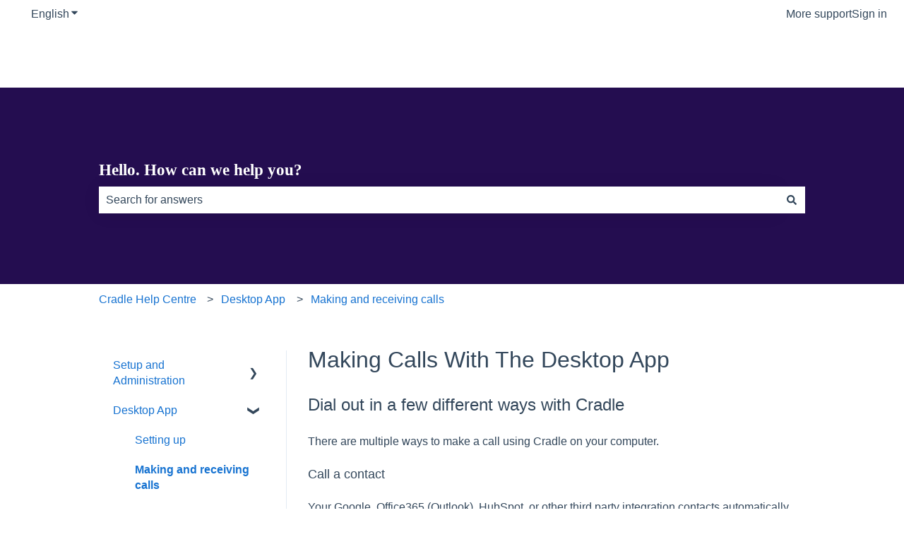

--- FILE ---
content_type: image/svg+xml
request_url: https://help.cradle.io/hubfs/Cradle-Wordmark-RGB-Indigo.svg
body_size: 141
content:
<svg id="Layer_1" data-name="Layer 1" xmlns="http://www.w3.org/2000/svg" viewBox="0 0 2702.76 1000"><defs><style>.cls-1{fill:#240d50;}</style></defs><path class="cls-1" d="M1331.31,365.75c60.82,0,111.5,31.25,135.15,65V374.2h92.93V796.56h-92.93V740c-23.65,33.79-74.33,65-135.15,65-115.73,0-203.58-98.83-203.58-219.63S1215.58,365.75,1331.31,365.75Zm16.89,84.47c-75.18,0-125.87,59.13-125.87,135.16S1273,720.54,1348.2,720.54s125.87-59.13,125.87-135.16S1423.38,450.22,1348.2,450.22Z"/><path class="cls-1" d="M1810.94,365.75c60.81,0,111.5,31.25,135.15,65V163H2039V796.56h-92.93V740c-23.65,33.79-74.34,65-135.15,65-115.73,0-203.58-98.83-203.58-219.63S1695.21,365.75,1810.94,365.75Zm16.89,84.47c-75.18,0-125.87,59.13-125.87,135.16s50.69,135.16,125.87,135.16,125.87-59.13,125.87-135.16S1903,450.22,1827.83,450.22Z"/><path class="cls-1" d="M2258.61,799h-15.12A133.72,133.72,0,0,1,2109.77,665.3v-504h91.1V665.3a42.61,42.61,0,0,0,42.62,42.62h15.12Z"/><path class="cls-1" d="M1108.12,373.35c-55.79-11.14-92,5.83-114.68,26.54A114,114,0,0,0,961.15,447c-.59,1.54-.86,2.4-.86,2.41h0V374.2H867.37V796.56h92.92V590.45c0-3.85.13-7.59.33-11.27.86-11.51,14-149.18,145.87-110.81l38.3-83.42A177.82,177.82,0,0,0,1108.12,373.35Z"/><path class="cls-1" d="M2491,365.75c-130.08,0-217.09,94.61-217.09,219.63,0,126.71,90.39,219.63,216.25,219.63,98.62,0,170.79-52.12,200.18-122.22L2600,663.94c-19.42,40.55-60,59.13-106.43,59.13-75.18,0-124.18-50.68-127.56-114.88h336.21C2710.66,464.58,2620.27,365.75,2491,365.75ZM2369.38,542.3c12.68-65,60.82-98.84,119.11-98.84,51.53,0,99.68,30.42,114,98.84Z"/><path class="cls-1" d="M405.47,897.87C231.19,849.44,103.26,689.71,103.26,500S231.19,150.56,405.47,102.13L387.49,0C164.68,57.23,0,259.34,0,500s164.68,442.77,387.49,500Z"/><path class="cls-1" d="M517.49,706.52C403.43,706.52,311,614.06,311,500s92.46-206.52,206.52-206.52c89.32,0,165.31,56.74,194.11,136.12l102.68-18.08c-38.07-127.95-156.47-221.3-296.79-221.3C346.4,190.22,207.71,328.91,207.71,500S346.4,809.78,517.49,809.78c140.33,0,258.73-93.36,296.8-221.32L711.61,570.38C682.82,649.77,606.82,706.52,517.49,706.52Z"/></svg>

--- FILE ---
content_type: text/plain
request_url: https://www.google-analytics.com/j/collect?v=1&_v=j102&a=674207325&t=pageview&_s=1&dl=https%3A%2F%2Fhelp.cradle.io%2Fknowledge%2Fmaking-calls-with-the-desktop-app&ul=en-us%40posix&dt=Making%20Calls%20With%20The%20Desktop%20App&sr=1280x720&vp=1280x720&_u=IADAAEABAAAAACAAI~&jid=923133839&gjid=276078367&cid=169601457.1769601906&tid=UA-80427446-9&_gid=1452103404.1769601906&_r=1&_slc=1&z=890692236
body_size: -450
content:
2,cG-J1DGM01BG8

--- FILE ---
content_type: image/svg+xml
request_url: https://help.cradle.io/hubfs/Cradle-Wordmark-RGB-Peach-1.svg
body_size: 441
content:
<svg id="Layer_1" data-name="Layer 1" xmlns="http://www.w3.org/2000/svg" viewBox="0 0 2702.76 1000"><defs><style>.cls-1{fill:#ff7057;}</style></defs><path class="cls-1" d="M1331.31,365.75c60.82,0,111.5,31.25,135.15,65V374.2h92.93V796.56h-92.93V740c-23.65,33.79-74.33,65-135.15,65-115.73,0-203.58-98.83-203.58-219.63S1215.58,365.75,1331.31,365.75Zm16.89,84.47c-75.18,0-125.87,59.13-125.87,135.16S1273,720.54,1348.2,720.54s125.87-59.13,125.87-135.16S1423.38,450.22,1348.2,450.22Z" transform="translate(0)"/><path class="cls-1" d="M1810.94,365.75c60.81,0,111.5,31.25,135.15,65V163H2039V796.56h-92.93V740c-23.65,33.79-74.34,65-135.15,65-115.73,0-203.58-98.83-203.58-219.63S1695.21,365.75,1810.94,365.75Zm16.89,84.47c-75.18,0-125.87,59.13-125.87,135.16s50.69,135.16,125.87,135.16,125.87-59.13,125.87-135.16S1903,450.22,1827.83,450.22Z" transform="translate(0)"/><path class="cls-1" d="M2258.61,799h-15.12A133.72,133.72,0,0,1,2109.77,665.3v-504h91.1V665.3a42.61,42.61,0,0,0,42.62,42.62h15.12Z" transform="translate(0)"/><path class="cls-1" d="M1108.12,373.35c-55.79-11.14-92,5.83-114.68,26.54A114,114,0,0,0,961.15,447c-.59,1.54-.86,2.4-.86,2.41h0V374.2H867.37V796.56h92.92V590.45c0-3.85.13-7.59.33-11.27.86-11.51,14-149.18,145.87-110.81l38.3-83.42A177.82,177.82,0,0,0,1108.12,373.35Z" transform="translate(0)"/><path class="cls-1" d="M2600,663.94c-19.42,40.55-60,59.13-106.43,59.13-75.18,0-124.18-50.68-127.56-114.88h336.21c8.45-143.61-81.94-242.44-211.19-242.44-130.08,0-217.09,94.61-217.09,219.63,0,126.71,90.39,219.63,216.25,219.63,98.62,0,170.79-52.12,200.18-122.22Zm-111.5-220.48c51.53,0,99.68,30.42,114,98.84H2369.38C2382.06,477.25,2430.2,443.46,2488.49,443.46Z" transform="translate(0)"/><path class="cls-1" d="M405.47,897.87C231.19,849.44,103.26,689.71,103.26,500S231.19,150.56,405.47,102.13L387.49,0C164.68,57.23,0,259.34,0,500s164.68,442.77,387.49,500Z" transform="translate(0)"/><path class="cls-1" d="M517.49,706.52C403.43,706.52,311,614.06,311,500s92.46-206.52,206.52-206.52c89.32,0,165.31,56.74,194.11,136.12l102.68-18.08c-38.07-127.95-156.47-221.3-296.79-221.3C346.4,190.22,207.71,328.91,207.71,500S346.4,809.78,517.49,809.78c140.33,0,258.73-93.36,296.8-221.32L711.61,570.38C682.82,649.77,606.82,706.52,517.49,706.52Z" transform="translate(0)"/></svg>